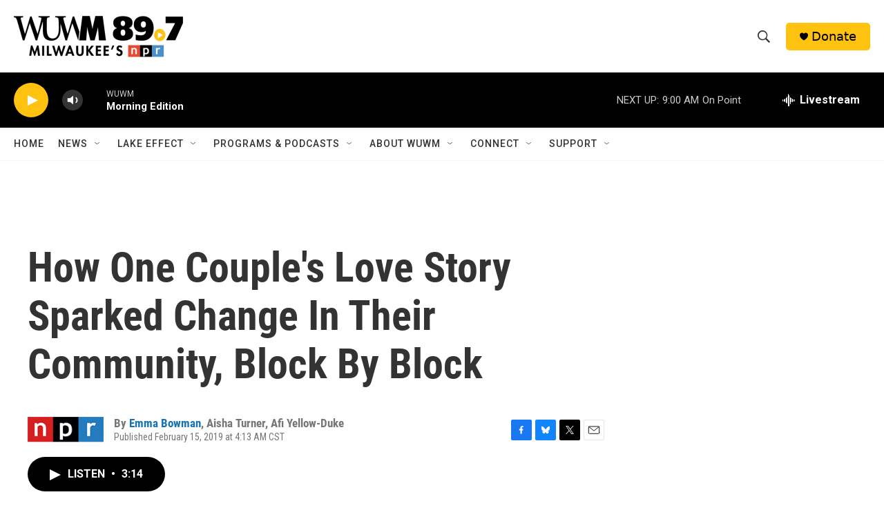

--- FILE ---
content_type: text/html; charset=utf-8
request_url: https://www.google.com/recaptcha/api2/aframe
body_size: 267
content:
<!DOCTYPE HTML><html><head><meta http-equiv="content-type" content="text/html; charset=UTF-8"></head><body><script nonce="YwLCnsJ8_SHklpsHdVU3oA">/** Anti-fraud and anti-abuse applications only. See google.com/recaptcha */ try{var clients={'sodar':'https://pagead2.googlesyndication.com/pagead/sodar?'};window.addEventListener("message",function(a){try{if(a.source===window.parent){var b=JSON.parse(a.data);var c=clients[b['id']];if(c){var d=document.createElement('img');d.src=c+b['params']+'&rc='+(localStorage.getItem("rc::a")?sessionStorage.getItem("rc::b"):"");window.document.body.appendChild(d);sessionStorage.setItem("rc::e",parseInt(sessionStorage.getItem("rc::e")||0)+1);localStorage.setItem("rc::h",'1768558174491');}}}catch(b){}});window.parent.postMessage("_grecaptcha_ready", "*");}catch(b){}</script></body></html>